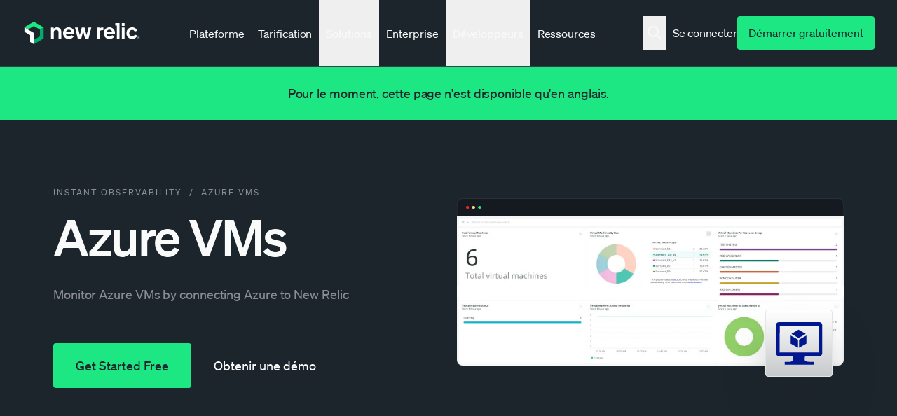

--- FILE ---
content_type: image/svg+xml
request_url: https://newrelic.com/sites/default/files/2025-05/NEW%20RELIC%20NOW_LOGO_WHT_ANNUAL.svg
body_size: 821
content:
<svg width="24" height="24" viewBox="0 0 24 24" fill="none" xmlns="http://www.w3.org/2000/svg">
<path d="M2.9775 13.0234H3.66163L4.59504 15.1395H10.8215L11.0264 13.6632H8.09048L8.23174 12.6218H10.6691L10.8741 11.1815H8.4367L8.56965 10.2287H11.5056L11.7189 8.75245H7.06844L6.83855 10.3783C6.68621 9.37288 5.83035 8.75245 4.4704 8.75245H1.83912L0.94172 15.1395H2.6839L2.9775 13.0234ZM6.65851 11.6552L6.23751 14.6493L5.3678 12.8185C5.9633 12.5941 6.41477 12.1814 6.65851 11.6552ZM3.36803 10.2121H4.32083C4.87201 10.2121 5.1573 10.4697 5.1573 10.8519C5.1573 11.2342 4.81939 11.6441 4.2322 11.6441H3.17415L3.3708 10.2121H3.36803ZM13.7713 8.75522L13.0788 13.666H15.8264L15.6215 15.1423H11.1289L12.0263 8.75522H13.7685H13.7713ZM21.3937 8.6472C22.8256 8.6472 23.795 9.47536 24 10.7384L22.3465 11.2009C22.2495 10.5611 21.8756 10.1595 21.2884 10.1595C20.3716 10.1595 19.7595 11.1206 19.7595 12.2507C19.7595 13.3807 20.2304 13.7353 20.8702 13.7353C21.51 13.7353 21.8673 13.3807 22.0972 12.7298L23.6455 13.3447C23.1303 14.5634 22.1332 15.2475 20.8092 15.2475C19.4853 15.2475 18.1613 14.2144 18.0229 12.6883L17.6766 15.1395H15.9345L16.8319 8.75245H18.574L18.2749 10.8741C18.7651 9.60277 19.8869 8.64443 21.3937 8.64443V8.6472ZM3.55638 8.41454H1.89452L2.79192 2.02747H4.47317L6.33999 5.63924L6.84685 2.02747H8.50871L7.61131 8.41454H6.13503L4.08817 4.61719L3.55361 8.41454H3.55638ZM7.94922 8.41454L8.84662 2.02747H14.6797L14.9817 5.83312L16.4662 2.02747H17.8982L18.2001 5.83312L19.693 2.02747H21.5072L18.8399 8.41454H17.167L16.8208 4.61719L15.2808 8.41454H13.6078L13.0733 3.50375H10.3423L10.2093 4.45655H12.6467L12.4418 5.89683H10.0044L9.86313 6.93826H12.7991L12.5941 8.41454H7.94368H7.94922ZM18.3331 15.4774L16.8402 19.2831L16.5383 15.4774H15.1063L13.6217 19.2831L13.3198 15.4774H11.5582L11.6773 16.5798C11.1815 15.8153 10.3257 15.3722 9.26486 15.3722C8.20404 15.3722 6.96042 16.0646 6.39538 17.0396L6.61419 15.4774H4.95234L4.44547 19.0892L2.57865 15.4774H0.897403L0 21.8645H1.66186L2.19642 18.0672L4.24328 21.8645H5.71956L5.98823 19.9617C6.32614 21.2081 7.36757 21.9725 8.75245 21.9725C10.1373 21.9725 11.5859 20.8425 11.9903 19.4327L12.2534 21.8645H13.9264L15.4664 18.0672L15.8126 21.8645H17.4855L20.1528 15.4774H18.3386H18.3331ZM8.81893 20.4602C8.12649 20.4602 7.61962 19.9451 7.61962 18.9673C7.61962 17.9896 8.26774 16.8872 9.19284 16.8872C10.1179 16.8872 10.3922 17.4024 10.3922 18.3802C10.3922 19.3579 9.74403 20.4602 8.81893 20.4602Z" fill="white"/>
</svg>


--- FILE ---
content_type: image/svg+xml
request_url: https://newrelic.com/sites/default/files/quickstarts/images/icons/azure-vms--logo.svg
body_size: 140
content:
<svg height="200" viewBox="0 0 200 200" width="200" xmlns="http://www.w3.org/2000/svg" xmlns:xlink="http://www.w3.org/1999/xlink"><filter id="a" height="100%" width="100%" x="0%" y="0%"><feColorMatrix in="SourceGraphic" type="matrix" values="0 0 0 0 1 0 0 0 0 1 0 0 0 0 1 0 0 0 1 0"/></filter><mask id="b"><g filter="url(#a)"><image height="200" width="200" xlink:href="[data-uri]"/></g></mask><clipPath id="c"><path d="m0 0h200v200h-200z"/></clipPath><g clip-path="url(#c)" fill="#00188f" mask="url(#b)"><path d="m183.449219 14.375h-165.816407c-5.453124 0-10.339843 4.449219-10.339843 10.339844v117.5c0 5.453125 4.449219 10.84375 10.339843 10.84375h56.773438c5.953125 21.742187 3.449219 23.6875-32.585938 23.6875v10.839844h118.441407v-10.839844c-36.035157 0-40.984375-2.007813-35.03125-23.6875h58.21875c5.453125 0 11.34375-4.953125 11.34375-9.902344v-118.441406c.0625-5.890625-5.890625-10.339844-11.34375-10.339844zm-3.449219 123.390625h-158.921875l1.003906-109.101563 157.917969.5zm0 0"/><path d="m127.675781 61.8125-29.078125-16.792969-28.640625 16.792969v.441406l28.640625 16.792969 29.078125-16.792969zm0 0"/><path d="m101.042969 85.5v33.027344l29.640625-16.730469v-33.089844zm0 0"/><path d="m96.089844 85.5-29.578125-16.792969v33.089844l29.578125 16.730469zm0 0"/></g></svg>